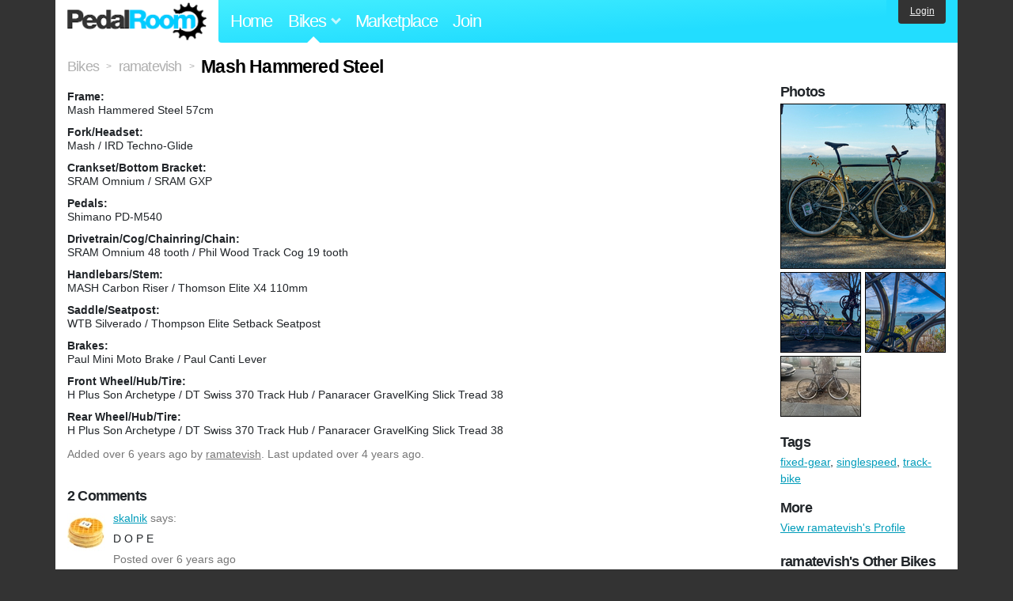

--- FILE ---
content_type: text/html; charset=utf-8
request_url: https://www.pedalroom.com/bike/mash-hammered-steel-41338
body_size: 4082
content:
<!DOCTYPE html>
<html lang="en">
<head>
  <meta charset="utf-8">
  <meta name="viewport" content="width=device-width, initial-scale=1, shrink-to-fit=no">
  <title>Mash Hammered Steel - Pedal Room</title>
  
  <meta http-equiv="Content-Type" content="text/html; charset=UTF-8" />
  <meta http-equiv="Content-Language" content="en-us" />
  <meta property="og:type" content="article" /><meta property="og:site_name" content="Pedal Room" /><meta property="og:url" content="https://www.pedalroom.com/bike/mash-hammered-steel-41338" /><meta property="og:title" content="Mash Hammered Steel" /><meta property="fb:page_id" content="59878757957" /><meta name="twitter:card" content="summary_large_image"><meta name="twitter:site" content="@pedalroom"><meta name="twitter:description" content="Added by ramatevish on Sep 20 2019."><meta property="og:image" content="http://www.pedalroom.com/p/mash-hammered-steel-41338_2.jpg" />
  <link rel="search" type="application/opensearchdescription+xml" title="Pedal Room" href="/opensearch.xml" />
  <link rel="shortcut icon" href="/img/favicon.gif" />
  <link rel="canonical" href="https://www.pedalroom.com/bike/mash-hammered-steel-41338" />
  <meta property="fb:app_id" content="109629149092601" />
  <link rel="stylesheet" media="screen" href="/assets/application_new-74ba1a8bed4caf9e25d50f8cde770cf9e579cbfa3c6df7e392040478e958f8a3.css" />
<link rel="stylesheet" media="screen" href="/assets/bikes-1a157b8f1d165fb9ca3b7372245e560e692aa78159b5c57df27b4d49a59ef0d6.css" />
<link rel="stylesheet" media="screen" href="/assets/new/standalone/bikes-7863d5c6d40080187ed01d2f3b89486e462881533289c3928ea9ba8973ed2d37.css" />

  <script src="/assets/application_new-b6f227be0905e22ec5d6b062435af11d9762a25981cea92d3e4615966c3d2096.js"></script>
<script src="/assets/bikes-a0451a63ec0f1f467d3a10aba5484f11818b9b25258608b0ea12be7bcddcd121.js"></script>
<script src="/assets/bikes_comments-29b573de7ead474851927aa9f2d885f3b27f0c138774e7b474eef676b2c962f3.js"></script>

  <script type="text/javascript">var _gaq = _gaq || [];
_gaq.push(['_setAccount', 'UA-7463617-2']);
_gaq.push(['_trackPageview']);

(function() {
var ga = document.createElement('script');
ga.src = ('https:' == document.location.protocol ? 'https://ssl' : 'http://www') + '.google-analytics.com/ga.js';
ga.setAttribute('async', 'true');
document.documentElement.firstChild.appendChild(ga);
})();</script>
  <meta name="csrf-param" content="authenticity_token" />
<meta name="csrf-token" content="uxbqTJtcLCQ1+2CqVH1yEAxSuv6HJw2nzRQoI45OUHDcO4WAtzmeO9P0yThW+Fs7430Uo8Mc1X2t4H6TbKDlIQ==" />
  
</head>
<body>
<div class="master-container">
<header class="container">
    <div class="row">
      <div class="col-md-auto">
          <a href="/" class="home" title="Pedal Room home">Pedal Room</a>
      </div>
      <div class="col-md d-flex align-items-center" id="nav-menu">
        <nav aria-label="Main Navigation">
          <ul class="outside-nav">
              <li class="nav-home"><a href="/" title="Pedal Room home page">Home</a></li>
            <li class="dropdown closed">
              <span class="toggle nav-highlight" id="bikes-toggle">Bikes<span class="arrow"></span></span>
              <ul class="dropdown-menu" id="bikes-dropdown">
                <li><a href="/bikes" title="Browse recently updated and new bikes, browse by category, etc.">Browse All</a></li>
                <li><a href="/bikes/by_tag" title="Browse bikes by various tags">By Tag</a></li>
                <li><a href="/bikes/search" title="Search by keywords and various search filters">Advanced Search</a></li>
              </ul>
            </li>
            <li class="nav-market"><a href="/forums/marketplace" title="Buy and sell bikes, parts, and accessories in our marketplace">Marketplace</a></li>
              <li class="nav-join"><a href="/join" title="Join for free">Join</a></li>
          </ul>
        </nav>
      </div>
      <div class="col-md-auto" id="member_details">
          <a href="/login" id="login_link" class="bg-dark text-white">Login</a>
      </div>
    </div>
</header>
<main class="container" id="content">
  <div class="row" itemscope itemtype="http://schema.org/Thing">
    <div id="main" class="col-12">
      <div class="profile_title title">
  <span class="normal" itemscope itemtype="http://data-vocabulary.org/Breadcrumb">
    <a itemprop="url" title="Browse all bikes" href="/bikes"><span class="normal" itemprop="title">Bikes</span></a>
  </span>
  <span>&gt;</span>
  <span class="normal" itemscope itemtype="http://data-vocabulary.org/Breadcrumb">
    <a itemprop="url" title="View ramatevish&#39;s profile" href="/members/ramatevish"><span class="normal" itemprop="title">ramatevish</span></a>
  </span>
  <span>&gt;</span>
  <h1 itemprop="name">Mash Hammered Steel</h1>
</div>
<div class="bike-content">
  <div class="bike-main">
    <div class="row">
      <div id="ss" class="col-md">

        <div id="specs"><p class="frame"><strong>Frame:</strong><br />Mash Hammered Steel 57cm</p><p class="fork"><strong>Fork/Headset:</strong><br />Mash / IRD Techno-Glide</p><p class="crankset"><strong>Crankset/Bottom Bracket:</strong><br />SRAM Omnium / SRAM GXP</p><p class="pedals"><strong>Pedals:</strong><br />Shimano PD-M540</p><p class="drivetrain"><strong>Drivetrain/Cog/Chainring/Chain:</strong><br />SRAM Omnium 48 tooth / Phil Wood Track Cog 19 tooth</p><p class="handlebars"><strong>Handlebars/Stem:</strong><br />MASH Carbon Riser / Thomson Elite X4 110mm</p><p class="saddle"><strong>Saddle/Seatpost:</strong><br />WTB Silverado / Thompson Elite Setback Seatpost</p><p class="brakes"><strong>Brakes:</strong><br />Paul Mini Moto Brake / Paul Canti Lever</p><p class="front_wheel"><strong>Front Wheel/Hub/Tire:</strong><br />H Plus Son Archetype / DT Swiss 370 Track Hub / Panaracer GravelKing Slick Tread 38</p><p class="rear_wheel"><strong>Rear Wheel/Hub/Tire:</strong><br />H Plus Son Archetype / DT Swiss 370 Track Hub / Panaracer GravelKing Slick Tread 38</p></div>
      </div>
    </div>

    <p class="added minor">
      Added <time datetime="2019-09-20">over 6 years ago</time> by <a title="View member, ramatevish" href="/members/ramatevish">ramatevish</a>.
        Last updated over 4 years ago.
    </p>

      <a name="comments"></a>
  <h2 class="comments_title">2 Comments</h2>

  <div class="comment comment_223659" style="background-image: url(/m/16412s.jpg);">
  <a name="comment223659"></a>
  <a title="View member, skalnik" class="author_photo" href="/member/skalnik">skalnik</a> <!-- avatar link -->
  <p class="author_info"><a title="View member, skalnik" href="/member/skalnik">skalnik</a> says:</p>
  <p class="comment_body">D O P E</p>
  <p class="date_info">Posted over 6 years ago
  
  
  </p>
</div>
<div class="comment comment_223599">
  <a name="comment223599"></a>
  <a title="View member, NYCommuter" class="author_photo" href="/member/NYCommuter">NYCommuter</a> <!-- avatar link -->
  <p class="author_info"><a title="View member, NYCommuter" href="/member/NYCommuter">NYCommuter</a> says:</p>
  <p class="comment_body">Nice!</p>
  <p class="date_info">Posted over 6 years ago
  
  
  </p>
</div>



    
  </div>
  <div class="menu bike-photos">
    <h4>Photos</h4><div class="thumbs"><a title="Mash Hammered Steel photo" class="940x940" id="photo_366301" href="/p/mash-hammered-steel-41338_2.jpg"><img src="/d/mash-hammered-steel-41338_2.jpg" alt="Mash Hammered Steel photo" title="Mash Hammered Steel photo" class="left default" /></a><meta itemprop="image" content="http://www.pedalroom.com/p/mash-hammered-steel-41338_2.jpg" /><a title="Mash Hammered Steel photo" class="940x940" id="photo_366302" href="/p/mash-hammered-steel-41338_3.jpg"><img src="/t/mash-hammered-steel-41338_3.jpg" alt="Mash Hammered Steel photo" title="Mash Hammered Steel photo" width="100" height="100" class="left" /></a><a title="Mash Hammered Steel photo" class="940x940" id="photo_366304" href="/p/mash-hammered-steel-41338_5.jpg"><img src="/t/mash-hammered-steel-41338_5.jpg" alt="Mash Hammered Steel photo" title="Mash Hammered Steel photo" width="100" height="100" /></a><a title="Mash Hammered Steel photo" class="940x705" id="photo_336746" href="/p/mash-hammered-steel-41338_1.jpg"><img src="/t/mash-hammered-steel-41338_1.jpg" alt="Mash Hammered Steel photo" title="Mash Hammered Steel photo" width="100" height="75" class="left" /></a></div>
  </div>
  <div class="menu bike-more">
    <h4>Tags</h4>
    <p><a title="Find all bikes tagged fixed-gear" href="/bikes/tagged/fixed-gear">fixed-gear</a>, <a title="Find all bikes tagged singlespeed" href="/bikes/tagged/singlespeed">singlespeed</a>, <a title="Find all bikes tagged track-bike" href="/bikes/tagged/track-bike">track-bike</a></p>

      <h4>More</h4>
      <ol class="links">
        <li><a title="View ramatevish&#39;s profile and other bikes" href="/members/ramatevish">View ramatevish&#39;s Profile</a></li>
      </ol>

      <h4>ramatevish's Other Bikes</h4>
  <div class="grid_photos"><a title="Giant Swiss Army Bike" href="/bike/giant-swiss-army-bike-45410"><img src="/sq/45410.jpg" width="48" height="48" alt="Giant Swiss Army Bike" /></a><a title="Soma Pescadero" href="/bike/soma-pescadero-40772"><img src="/sq/40772.jpg" width="48" height="48" alt="Soma Pescadero" /></a></div>


  </div>
</div>

    </div>
  </div>
</main>
<footer>
  <div class="container">
    <div class="row">
      <div class="col-6 col-md-4 mb-3">
        <h5>Bikes</h5>
        <ul>
          <li><a href="/bikes" title="Browse all bikes on Pedal Room">Browse All</a></li>
          <li><a href="/bikes/search" title="Advanced search for bicycles on the site">Advanced Search</a></li>
          <li><a href="/forums/marketplace" title="Buy and sell bicycles, parts, and gear">Marketplace</a></li>
        </ul>
      </div>
      <div class="col-6 col-md-4 mb-3">
        <h5>Pedal Room</h5>
        <ul>
          <li class="footer-join-links"><a href="/join" title="Join Pedal Room for free">Join</a> &bull; <a href="/login" title="Sign in to access your account">Sign In</a></li>
          <li><a href="/about" title="About Pedal Room">About</a></li>
          <li><a href="/contact_us" title="Contact us">Contact</a></li>
        </ul>
      </div>
      <div class="col-6 col-md-4 mb-3">
        <h5>More</h5>
        <ul>
          <li><a href="/site_map" title="Links to all the areas of Pedal Room">Site Map / Archive</a></li>
          <li><a title="Our blog, with site updates and such" href="/blog">Blog</a></li>
        </ul>
      </div>
    </div>
    <div class="copyright text-center py-1">
      <small class="text-muted">
        &copy;2009-2023 Pedal Room.
        <span class="ml-1">
          <a href="/about/terms" class="text-muted">Terms of use</a>
        </span>
      </small>
    </div>
  </div>
</footer>
</div>

<script type="text/javascript">$(document).ready(function() { var date = new Date(); date.setTime(date.getTime() + (1000*24*60*60*1000)); var expires = '; expires=' + date.toGMTString(); var offset = -(new Date().getTimezoneOffset() / 60); document.cookie = 'pr_tz=' + offset + expires + '; path=/'; });</script>
</body>
</html>
